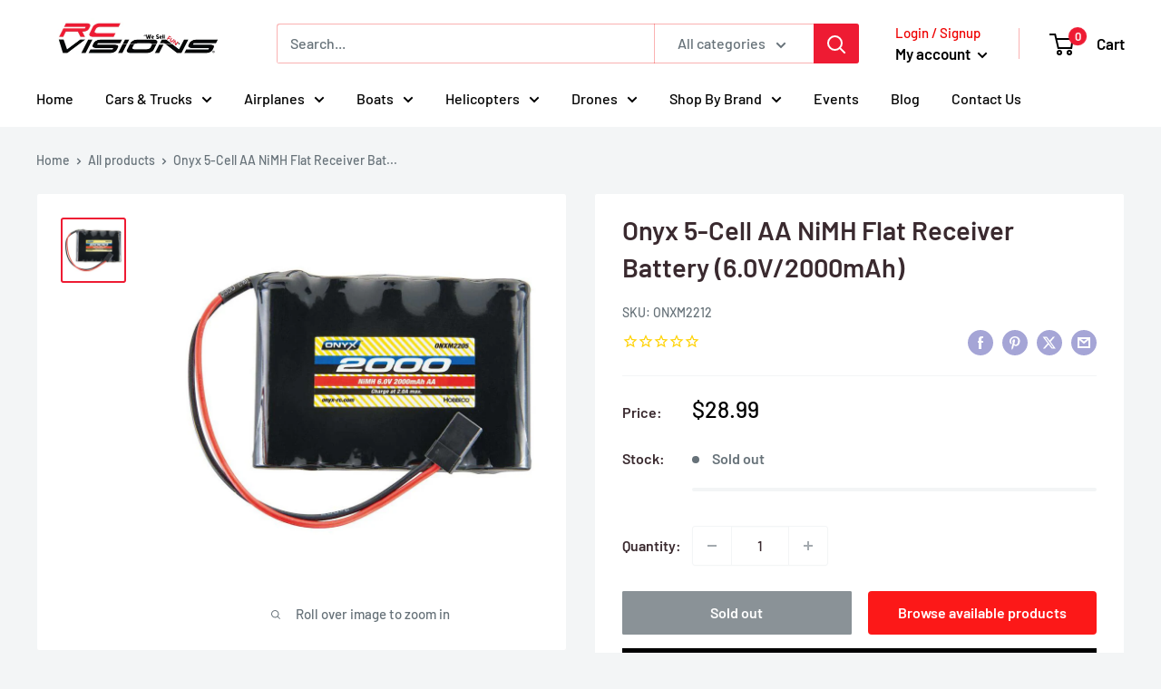

--- FILE ---
content_type: text/javascript; charset=utf-8
request_url: https://rcvisions.com/products/6-0v-rx-2000mah-flat.js
body_size: 385
content:
{"id":6809771278542,"title":"Onyx 5-Cell AA NiMH Flat Receiver Battery (6.0V\/2000mAh)","handle":"6-0v-rx-2000mah-flat","description":"\u003cp data-mce-fragment=\"1\"\u003eThis is an Onyx 5-Cell AA NiMH Flat Receiver Battery. This battery features 6.0 volts, 2000mAh of capacity and a universal receiver plug. \u003c\/p\u003e\n\u003cp data-mce-fragment=\"1\"\u003e\u003cstrong data-mce-fragment=\"1\"\u003eSpecifications:\u003cbr data-mce-fragment=\"1\"\u003e\u003c\/strong\u003e\u003cstrong data-mce-fragment=\"1\"\u003eCell Size:\u003cspan data-mce-fragment=\"1\"\u003e \u003c\/span\u003e\u003c\/strong\u003e\u003cspan data-mce-fragment=\"1\"\u003eAA\u003cbr data-mce-fragment=\"1\"\u003e\u003c\/span\u003e\u003cstrong data-mce-fragment=\"1\"\u003eDischarge Lead Size:\u003cspan data-mce-fragment=\"1\"\u003e \u003c\/span\u003e\u003c\/strong\u003e\u003cspan data-mce-fragment=\"1\"\u003e22AWG\u003cbr data-mce-fragment=\"1\"\u003e\u003c\/span\u003e\u003cstrong data-mce-fragment=\"1\"\u003eMaximum Recommended Charge Current:\u003cspan data-mce-fragment=\"1\"\u003e \u003c\/span\u003e\u003c\/strong\u003e\u003cspan data-mce-fragment=\"1\"\u003e2.0A\u003cbr data-mce-fragment=\"1\"\u003e\u003c\/span\u003e\u003cstrong data-mce-fragment=\"1\"\u003eMin. Discharge Voltage:\u003cspan data-mce-fragment=\"1\"\u003e \u003c\/span\u003e\u003c\/strong\u003e\u003cspan data-mce-fragment=\"1\"\u003e4.5V\u003cbr data-mce-fragment=\"1\"\u003e\u003c\/span\u003e\u003cspan data-mce-fragment=\"1\"\u003e\u003cstrong data-mce-fragment=\"1\"\u003eNumber of Cells in Series: \u003c\/strong\u003e\u003c\/span\u003e\u003cspan data-mce-fragment=\"1\"\u003e5\u003cbr data-mce-fragment=\"1\"\u003e\u003c\/span\u003e\u003cstrong data-mce-fragment=\"1\"\u003ePack Dimensions:\u003cspan data-mce-fragment=\"1\"\u003e \u003c\/span\u003e\u003c\/strong\u003e\u003cspan data-mce-fragment=\"1\"\u003e2.02 x 2.8 x 0.59\" (51.5 x 72 x 15mm)\u003cbr data-mce-fragment=\"1\"\u003e\u003c\/span\u003e\u003cstrong data-mce-fragment=\"1\"\u003eRated Voltage:\u003c\/strong\u003e\u003cspan data-mce-fragment=\"1\"\u003e 6V\u003cbr data-mce-fragment=\"1\"\u003e\u003c\/span\u003e\u003cstrong data-mce-fragment=\"1\"\u003eWeight:\u003cspan data-mce-fragment=\"1\"\u003e \u003c\/span\u003e\u003c\/strong\u003e\u003cspan data-mce-fragment=\"1\"\u003e4.93oz (140g)\u003cbr data-mce-fragment=\"1\"\u003e\u003c\/span\u003e\u003cspan data-mce-fragment=\"1\"\u003e\u003cstrong data-mce-fragment=\"1\"\u003eCapacity: \u003c\/strong\u003e2000mAh\u003c\/span\u003e\u003cstrong data-mce-fragment=\"1\"\u003e \u003c\/strong\u003e \u003c\/p\u003e","published_at":"2021-10-19T02:15:57-07:00","created_at":"2021-10-19T02:15:57-07:00","vendor":"Horizon Hobbies, Inc.","type":"Remote Control Toys","tags":["Airplane Battery","Battery","Horizon Hobbies","Ni-MH","Onyx","rc car battery"],"price":2899,"price_min":2899,"price_max":2899,"available":false,"price_varies":false,"compare_at_price":2899,"compare_at_price_min":2899,"compare_at_price_max":2899,"compare_at_price_varies":false,"variants":[{"id":40452122280142,"title":"Default Title","option1":"Default Title","option2":null,"option3":null,"sku":"ONXM2212","requires_shipping":true,"taxable":true,"featured_image":null,"available":false,"name":"Onyx 5-Cell AA NiMH Flat Receiver Battery (6.0V\/2000mAh)","public_title":null,"options":["Default Title"],"price":2899,"weight":164,"compare_at_price":2899,"inventory_management":"shopify","barcode":"605482187517","requires_selling_plan":false,"selling_plan_allocations":[]}],"images":["\/\/cdn.shopify.com\/s\/files\/1\/0583\/6413\/3582\/products\/ONXM2212.jpg?v=1662761393"],"featured_image":"\/\/cdn.shopify.com\/s\/files\/1\/0583\/6413\/3582\/products\/ONXM2212.jpg?v=1662761393","options":[{"name":"Title","position":1,"values":["Default Title"]}],"url":"\/products\/6-0v-rx-2000mah-flat","media":[{"alt":"Onyx 5-Cell AA NiMH Flat Receiver Battery (6.0V\/2000mAh) - Remote Control Toys - Horizon Hobbies, Inc.","id":24104684159182,"position":1,"preview_image":{"aspect_ratio":1.0,"height":800,"width":800,"src":"https:\/\/cdn.shopify.com\/s\/files\/1\/0583\/6413\/3582\/products\/ONXM2212.jpg?v=1662761393"},"aspect_ratio":1.0,"height":800,"media_type":"image","src":"https:\/\/cdn.shopify.com\/s\/files\/1\/0583\/6413\/3582\/products\/ONXM2212.jpg?v=1662761393","width":800}],"requires_selling_plan":false,"selling_plan_groups":[]}

--- FILE ---
content_type: text/javascript; charset=utf-8
request_url: https://rcvisions.com/products/6-0v-rx-2000mah-flat.js
body_size: 549
content:
{"id":6809771278542,"title":"Onyx 5-Cell AA NiMH Flat Receiver Battery (6.0V\/2000mAh)","handle":"6-0v-rx-2000mah-flat","description":"\u003cp data-mce-fragment=\"1\"\u003eThis is an Onyx 5-Cell AA NiMH Flat Receiver Battery. This battery features 6.0 volts, 2000mAh of capacity and a universal receiver plug. \u003c\/p\u003e\n\u003cp data-mce-fragment=\"1\"\u003e\u003cstrong data-mce-fragment=\"1\"\u003eSpecifications:\u003cbr data-mce-fragment=\"1\"\u003e\u003c\/strong\u003e\u003cstrong data-mce-fragment=\"1\"\u003eCell Size:\u003cspan data-mce-fragment=\"1\"\u003e \u003c\/span\u003e\u003c\/strong\u003e\u003cspan data-mce-fragment=\"1\"\u003eAA\u003cbr data-mce-fragment=\"1\"\u003e\u003c\/span\u003e\u003cstrong data-mce-fragment=\"1\"\u003eDischarge Lead Size:\u003cspan data-mce-fragment=\"1\"\u003e \u003c\/span\u003e\u003c\/strong\u003e\u003cspan data-mce-fragment=\"1\"\u003e22AWG\u003cbr data-mce-fragment=\"1\"\u003e\u003c\/span\u003e\u003cstrong data-mce-fragment=\"1\"\u003eMaximum Recommended Charge Current:\u003cspan data-mce-fragment=\"1\"\u003e \u003c\/span\u003e\u003c\/strong\u003e\u003cspan data-mce-fragment=\"1\"\u003e2.0A\u003cbr data-mce-fragment=\"1\"\u003e\u003c\/span\u003e\u003cstrong data-mce-fragment=\"1\"\u003eMin. Discharge Voltage:\u003cspan data-mce-fragment=\"1\"\u003e \u003c\/span\u003e\u003c\/strong\u003e\u003cspan data-mce-fragment=\"1\"\u003e4.5V\u003cbr data-mce-fragment=\"1\"\u003e\u003c\/span\u003e\u003cspan data-mce-fragment=\"1\"\u003e\u003cstrong data-mce-fragment=\"1\"\u003eNumber of Cells in Series: \u003c\/strong\u003e\u003c\/span\u003e\u003cspan data-mce-fragment=\"1\"\u003e5\u003cbr data-mce-fragment=\"1\"\u003e\u003c\/span\u003e\u003cstrong data-mce-fragment=\"1\"\u003ePack Dimensions:\u003cspan data-mce-fragment=\"1\"\u003e \u003c\/span\u003e\u003c\/strong\u003e\u003cspan data-mce-fragment=\"1\"\u003e2.02 x 2.8 x 0.59\" (51.5 x 72 x 15mm)\u003cbr data-mce-fragment=\"1\"\u003e\u003c\/span\u003e\u003cstrong data-mce-fragment=\"1\"\u003eRated Voltage:\u003c\/strong\u003e\u003cspan data-mce-fragment=\"1\"\u003e 6V\u003cbr data-mce-fragment=\"1\"\u003e\u003c\/span\u003e\u003cstrong data-mce-fragment=\"1\"\u003eWeight:\u003cspan data-mce-fragment=\"1\"\u003e \u003c\/span\u003e\u003c\/strong\u003e\u003cspan data-mce-fragment=\"1\"\u003e4.93oz (140g)\u003cbr data-mce-fragment=\"1\"\u003e\u003c\/span\u003e\u003cspan data-mce-fragment=\"1\"\u003e\u003cstrong data-mce-fragment=\"1\"\u003eCapacity: \u003c\/strong\u003e2000mAh\u003c\/span\u003e\u003cstrong data-mce-fragment=\"1\"\u003e \u003c\/strong\u003e \u003c\/p\u003e","published_at":"2021-10-19T02:15:57-07:00","created_at":"2021-10-19T02:15:57-07:00","vendor":"Horizon Hobbies, Inc.","type":"Remote Control Toys","tags":["Airplane Battery","Battery","Horizon Hobbies","Ni-MH","Onyx","rc car battery"],"price":2899,"price_min":2899,"price_max":2899,"available":false,"price_varies":false,"compare_at_price":2899,"compare_at_price_min":2899,"compare_at_price_max":2899,"compare_at_price_varies":false,"variants":[{"id":40452122280142,"title":"Default Title","option1":"Default Title","option2":null,"option3":null,"sku":"ONXM2212","requires_shipping":true,"taxable":true,"featured_image":null,"available":false,"name":"Onyx 5-Cell AA NiMH Flat Receiver Battery (6.0V\/2000mAh)","public_title":null,"options":["Default Title"],"price":2899,"weight":164,"compare_at_price":2899,"inventory_management":"shopify","barcode":"605482187517","requires_selling_plan":false,"selling_plan_allocations":[]}],"images":["\/\/cdn.shopify.com\/s\/files\/1\/0583\/6413\/3582\/products\/ONXM2212.jpg?v=1662761393"],"featured_image":"\/\/cdn.shopify.com\/s\/files\/1\/0583\/6413\/3582\/products\/ONXM2212.jpg?v=1662761393","options":[{"name":"Title","position":1,"values":["Default Title"]}],"url":"\/products\/6-0v-rx-2000mah-flat","media":[{"alt":"Onyx 5-Cell AA NiMH Flat Receiver Battery (6.0V\/2000mAh) - Remote Control Toys - Horizon Hobbies, Inc.","id":24104684159182,"position":1,"preview_image":{"aspect_ratio":1.0,"height":800,"width":800,"src":"https:\/\/cdn.shopify.com\/s\/files\/1\/0583\/6413\/3582\/products\/ONXM2212.jpg?v=1662761393"},"aspect_ratio":1.0,"height":800,"media_type":"image","src":"https:\/\/cdn.shopify.com\/s\/files\/1\/0583\/6413\/3582\/products\/ONXM2212.jpg?v=1662761393","width":800}],"requires_selling_plan":false,"selling_plan_groups":[]}